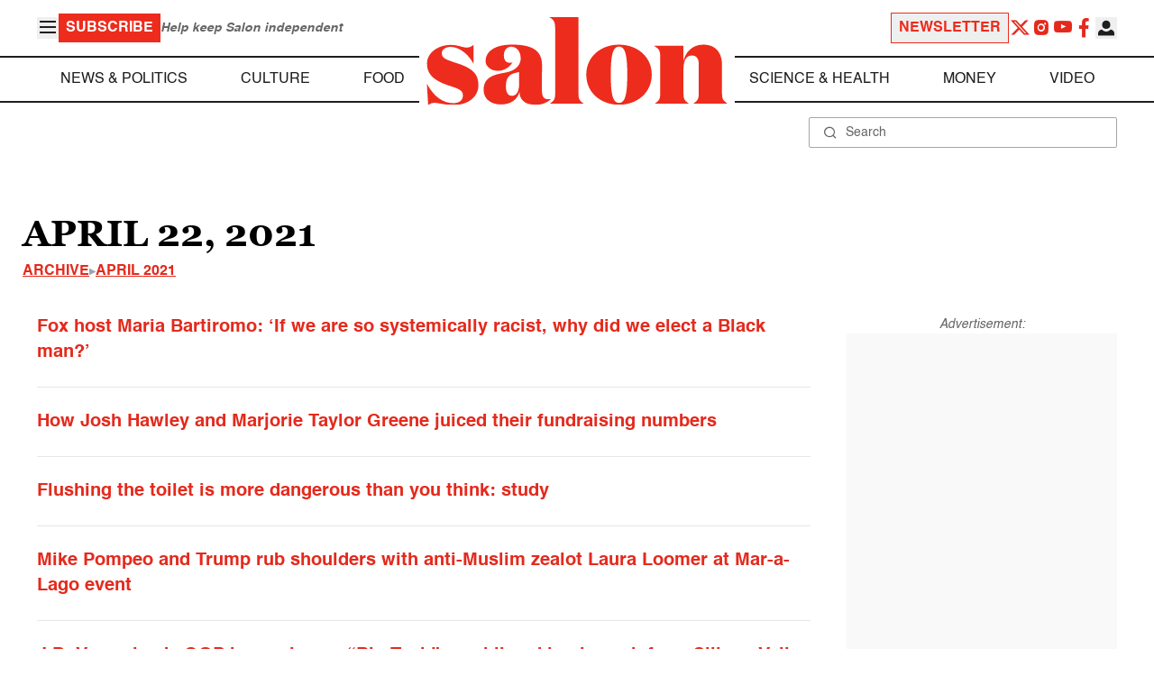

--- FILE ---
content_type: application/javascript; charset=utf-8
request_url: https://fundingchoicesmessages.google.com/f/AGSKWxVfkXkKha4fdAm3-zyCrdueHrLLpjVKdHNMg4FdXkKKsIijYizc44vPEk9IkuBsuQUBWSo7Bqe_H3WXK6ZAn_jZKYr1GXcb0eM3Ee00vLx3HS6meH-1ksC79pJKCfp0PzCVAvAwP2x7HY2kD78de0pxgJQGTKR3U1ZCzE9XO52CovhqVwROQ99KFTGy/_/adscroll./prerollad./728x90top./search_ads.-ad.php?
body_size: -1290
content:
window['f569acf2-72c3-4eec-ae36-766d3c2ed15d'] = true;